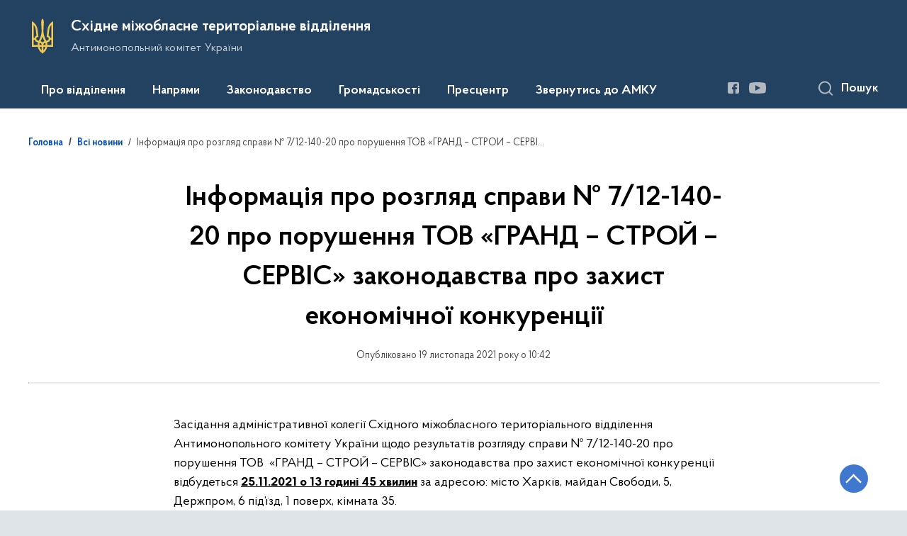

--- FILE ---
content_type: text/html; charset=UTF-8
request_url: https://eastmtv.amcu.gov.ua/news/informaciya-pro-rozglyad-spravi-712-140-20-pro-porushennya-tov-grand-stroj-servis-zakonodavstva-pro-zahist-ekonomichnoyi-konkurenciyi
body_size: 17728
content:

<!DOCTYPE html>
<html lang="uk">
<head>
    <link rel="canonical" href="https://eastmtv.amcu.gov.ua/news/informaciya-pro-rozglyad-spravi-712-140-20-pro-porushennya-tov-grand-stroj-servis-zakonodavstva-pro-zahist-ekonomichnoyi-konkurenciyi"/ nonce="HS20RJmcR5g5GX5z15Tiu9my3nRzCgTG">
    <meta charset="utf-8">
    <title>Інформація про розгляд справи № 7/12-140-20 про порушення ТОВ  «ГРАНД – СТРОЙ – СЕРВІС» законодавства про захист економічної конкуренції | Східне міжобласне територіальне відділення </title>
    <!--meta info-->
    <meta name="csrf-token" content="uOyxyEYzzoEv1JXTiqfrtHCv7M0O6Iqbr8UsZunr">
    <meta name="viewport" content="width=device-width, initial-scale=1, shrink-to-fit=no">
    <meta name="author" content="Kitsoft">
    <meta name="description" content="Засідання адміністративної колегії Східного міжобласного територіального відділення Антимонопольного комітету України щодо результатів розгляду справи № 7/12-140-20 про порушення ТОВ &amp;nbsp;«ГРАНД – СТРОЙ – СЕРВІС» законодавства про захист економічної конкуренції відбудеться 25">
    <meta name="title" content="Інформація про розгляд справи № 7/12-140-20 про порушення ТОВ  «ГРАНД – СТРОЙ – СЕРВІС» законодавства про захист економічної конкуренції">
    <meta name="keywords" content=""/>
    <!-- meta info-->
    
<meta property="og:url" content="https://eastmtv.amcu.gov.ua/news/informaciya-pro-rozglyad-spravi-712-140-20-pro-porushennya-tov-grand-stroj-servis-zakonodavstva-pro-zahist-ekonomichnoyi-konkurenciyi"/>
<meta property="og:title" content="Східне міжобласне територіальне відділення - Інформація про розгляд справи № 7/12-140-20 про порушення ТОВ  «ГРАНД – СТРОЙ – СЕРВІС» законодавства про захист економічної конкуренції"/>
<meta property="og:description" content="Засідання адміністративної колегії Східного міжобласного територіального відділення Антимонопольного комітету України щодо результатів розгляду справи № 7/12-140-20 про порушення ТОВ &amp;nbsp;«ГРАНД – СТРОЙ – СЕРВІС» законодавства про захист економічної конкуренції відбудеться 25"/>
<meta property="og:image" content="https://eastmtv.amcu.gov.ua/themes/mtv/assets/images/amc_default_image_max1.png">

<meta property="og:image:width" content="520" />
<meta property="og:image:height" content="315" />    <meta name="msapplication-TileColor" content="#ffffff">
<meta name="msapplication-TileImage" content="https://eastmtv.amcu.gov.ua/themes/mtv/assets/images/favicon/ms-icon-144x144.png">
<meta name="theme-color" content="#ffffff">

<link rel="apple-touch-icon" sizes="57x57" href="https://eastmtv.amcu.gov.ua/themes/mtv/assets/images/favicon/apple-icon-57x57.png"/ nonce="HS20RJmcR5g5GX5z15Tiu9my3nRzCgTG">
<link rel="apple-touch-icon" sizes="60x60" href="https://eastmtv.amcu.gov.ua/themes/mtv/assets/images/favicon/apple-icon-60x60.png"/ nonce="HS20RJmcR5g5GX5z15Tiu9my3nRzCgTG">
<link rel="apple-touch-icon" sizes="72x72" href="https://eastmtv.amcu.gov.ua/themes/mtv/assets/images/favicon/apple-icon-72x72.png"/ nonce="HS20RJmcR5g5GX5z15Tiu9my3nRzCgTG">
<link rel="apple-touch-icon" sizes="76x76" href="https://eastmtv.amcu.gov.ua/themes/mtv/assets/images/favicon/apple-icon-76x76.png"/ nonce="HS20RJmcR5g5GX5z15Tiu9my3nRzCgTG">
<link rel="apple-touch-icon" sizes="114x114" href="https://eastmtv.amcu.gov.ua/themes/mtv/assets/images/favicon/apple-icon-114x114.png"/ nonce="HS20RJmcR5g5GX5z15Tiu9my3nRzCgTG">
<link rel="apple-touch-icon" sizes="120x120" href="https://eastmtv.amcu.gov.ua/themes/mtv/assets/images/favicon/apple-icon-120x120.png"/ nonce="HS20RJmcR5g5GX5z15Tiu9my3nRzCgTG">
<link rel="apple-touch-icon" sizes="144x144" href="https://eastmtv.amcu.gov.ua/themes/mtv/assets/images/favicon/apple-icon-144x144.png"/ nonce="HS20RJmcR5g5GX5z15Tiu9my3nRzCgTG">
<link rel="apple-touch-icon" sizes="152x152" href="https://eastmtv.amcu.gov.ua/themes/mtv/assets/images/favicon/apple-icon-152x152.png"/ nonce="HS20RJmcR5g5GX5z15Tiu9my3nRzCgTG">
<link rel="apple-touch-icon" sizes="180x180" href="https://eastmtv.amcu.gov.ua/themes/mtv/assets/images/favicon/apple-icon-180x180.png"/ nonce="HS20RJmcR5g5GX5z15Tiu9my3nRzCgTG">
<link rel="icon" type="image/png" sizes="192x192" href="https://eastmtv.amcu.gov.ua/themes/mtv/assets/images/favicon/android-icon-192x192.png"/ nonce="HS20RJmcR5g5GX5z15Tiu9my3nRzCgTG">
<link rel="icon" type="image/png" sizes="144x144" href="https://eastmtv.amcu.gov.ua/themes/mtv/assets/images/favicon/android-icon-144x144.png"/ nonce="HS20RJmcR5g5GX5z15Tiu9my3nRzCgTG">
<link rel="icon" type="image/png" sizes="96x96" href="https://eastmtv.amcu.gov.ua/themes/mtv/assets/images/favicon/android-icon-96x96.png"/ nonce="HS20RJmcR5g5GX5z15Tiu9my3nRzCgTG">
<link rel="icon" type="image/png" sizes="72x72" href="https://eastmtv.amcu.gov.ua/themes/mtv/assets/images/favicon/android-icon-72x72.png"/ nonce="HS20RJmcR5g5GX5z15Tiu9my3nRzCgTG">
<link rel="icon" type="image/png" sizes="48x48" href="https://eastmtv.amcu.gov.ua/themes/mtv/assets/images/favicon/android-icon-48x48.png"/ nonce="HS20RJmcR5g5GX5z15Tiu9my3nRzCgTG">
<link rel="icon" type="image/png" sizes="36x36" href="https://eastmtv.amcu.gov.ua/themes/mtv/assets/images/favicon/android-icon-36x36.png"/ nonce="HS20RJmcR5g5GX5z15Tiu9my3nRzCgTG">
<link rel="icon" type="image/png" sizes="32x32" href="https://eastmtv.amcu.gov.ua/themes/mtv/assets/images/favicon/favicon-32x32.png"/ nonce="HS20RJmcR5g5GX5z15Tiu9my3nRzCgTG">
<link rel="icon" type="image/png" sizes="96x96" href="https://eastmtv.amcu.gov.ua/themes/mtv/assets/images/favicon/favicon-96x96.png"/ nonce="HS20RJmcR5g5GX5z15Tiu9my3nRzCgTG">
<link rel="icon" type="image/png" sizes="16x16" href="https://eastmtv.amcu.gov.ua/themes/mtv/assets/images/favicon/favicon-16x16.png"/ nonce="HS20RJmcR5g5GX5z15Tiu9my3nRzCgTG">
<link rel="manifest" href="https://eastmtv.amcu.gov.ua/themes/mtv/assets/images/favicon/manifest.json"/ nonce="HS20RJmcR5g5GX5z15Tiu9my3nRzCgTG">
    
    <link rel="stylesheet" type="text/css" href="https://eastmtv.amcu.gov.ua/combine/a0049707069daaac7dc021e7887da7cf-1766588654"/ nonce="HS20RJmcR5g5GX5z15Tiu9my3nRzCgTG">

    <script nonce="HS20RJmcR5g5GX5z15Tiu9my3nRzCgTG">
window.multiLang = {
    allPages: {
        postsName: `Новини`,
        eventsName: `Події`,
        mediagalleriesName: `Медіагалереї`,
        meetingsText: `Засідання`,
        servicesText: `Послуги`,
        pagesText: `Сторінки`,
        moreByThemeText: `Більше за темою`,
        foundResultText: `Знайдено`,
        notFoundText: `Нічого не знайдено`,
        loadMoreHintText: `Прокрутіть, щоб завантажити ще`,
        exeptionText: `Щось пішло не так`,
        shortRequest: `Закороткий пошуковий запит`,
        periodText: `За період`,
        authorNameText: `Автор`,
        docName: ` від `,
        chosenCategoryText: `Розпорядження`,
        requestSearchText: `Ви шукали`,
        changeVisionNormalText: `Стандартна версія`,
    },
    search: {
        personsText: `Персони`,
        newsText: `Персони`,
        actsText: `НПА`,
        materialsText: `матеріалів`,
        leftSidebarText: `За типом матеріалу`,
        requestPeriodTextFrom: `З`,
        requestPeriodTextTo: `по`,
        requestFoundedText: `Знайдено`,
        requestTypeDoc: `Документи`,
    },
    npa: {
        requestFoundedText: `Знайдено документів:`,
    },
    timeLine: {
        allTypesname: `Усі типи`,
        projectsName: `Проекти`,
        actsName: `Нормативно-правові акти`,
        pagesName: `Сторінка`,
        eventComplete: `Подія завершена`,
        firstPeriodLoadInterval: `З - по`,
        toTest: `до`,
        fromTest: `Дата з`,
        todayText: `Сьогодні`,
        weekText: `За останній тиждень`,
        monthText: `За останній місяць`,
        errMsgDay: `День початку має бути меншим`,
        errMsgMounth: `Місяць початку має бути меншим`,
        errMsgYear: `Рік початку має бути меншим`,
    },
    event: {
        phoneExample: `Введіть номер без символів`,
        errorFile: `Необхідний формат файлів - pdf, doc, docx, xls, xlsx, ppt`,
        emptyFile: `Поле Файл не може бути порожнім`,
        emptyPhone: `Поле телефону не може бути порожнім`,
        phoneMinLength: `Будь ласка, введіть не менше 12-ти символів`,
        phoneMaxLength: `Будь ласка, введіть не більше 12-ти символів`,
    },
    validateForm: {
        emptyName: `Введіть своє Прізвище, ім'я та по батькові`,
        shortName: `Введіть не менше 5-ти символів в поле ПІБ`,
        emailError: `Помилка в адресі електронної пошти`,
        emailExample: `Необхідний формат адреси email@example.com`,
        emptyPhone: `Поле телефону не може бути порожнім`,
        phoneExample: `Введіть номер у вигляді 380991234567`,
        emptyField: `Поле не може бути порожнім`,
        succes: `Вашу заявку відправлено!`,
        notSucces: `Вашу заявку не відправлено!`,
        shortEmail: `Будь ласка, введіть не менше 3-x символів`,
        shortField: `Будь ласка, введіть не менше 3-x символів`,
    },
    employees: {
        claimLink: `Посилання на заяву`,
        declarationLink: `Посилання на декларацію`,
        resultLink: `Посилання на результат`,
        verificationMessageLink: `Посилання на повідомлення про перевірку`,
    },
    main: {
        sendSuccess: `Успішно відправлено`,
    },
    datePicker: {
        buttonLabelChoose: `Відкрити календар для вибору дати`,
        buttonLabelChange: `Змінити дату`,
    }
}
console.log(window.multiLang);

</script>    

<script>(window.BOOMR_mq=window.BOOMR_mq||[]).push(["addVar",{"rua.upush":"false","rua.cpush":"false","rua.upre":"false","rua.cpre":"false","rua.uprl":"false","rua.cprl":"false","rua.cprf":"false","rua.trans":"","rua.cook":"false","rua.ims":"false","rua.ufprl":"false","rua.cfprl":"false","rua.isuxp":"false","rua.texp":"norulematch","rua.ceh":"false","rua.ueh":"false","rua.ieh.st":"0"}]);</script>
                              <script>!function(e){var n="https://s.go-mpulse.net/boomerang/";if("False"=="True")e.BOOMR_config=e.BOOMR_config||{},e.BOOMR_config.PageParams=e.BOOMR_config.PageParams||{},e.BOOMR_config.PageParams.pci=!0,n="https://s2.go-mpulse.net/boomerang/";if(window.BOOMR_API_key="WAHFC-ENUD9-7LQXU-MHPYW-R8BGQ",function(){function e(){if(!o){var e=document.createElement("script");e.id="boomr-scr-as",e.src=window.BOOMR.url,e.async=!0,i.parentNode.appendChild(e),o=!0}}function t(e){o=!0;var n,t,a,r,d=document,O=window;if(window.BOOMR.snippetMethod=e?"if":"i",t=function(e,n){var t=d.createElement("script");t.id=n||"boomr-if-as",t.src=window.BOOMR.url,BOOMR_lstart=(new Date).getTime(),e=e||d.body,e.appendChild(t)},!window.addEventListener&&window.attachEvent&&navigator.userAgent.match(/MSIE [67]\./))return window.BOOMR.snippetMethod="s",void t(i.parentNode,"boomr-async");a=document.createElement("IFRAME"),a.src="about:blank",a.title="",a.role="presentation",a.loading="eager",r=(a.frameElement||a).style,r.width=0,r.height=0,r.border=0,r.display="none",i.parentNode.appendChild(a);try{O=a.contentWindow,d=O.document.open()}catch(_){n=document.domain,a.src="javascript:var d=document.open();d.domain='"+n+"';void(0);",O=a.contentWindow,d=O.document.open()}if(n)d._boomrl=function(){this.domain=n,t()},d.write("<bo"+"dy onload='document._boomrl();'>");else if(O._boomrl=function(){t()},O.addEventListener)O.addEventListener("load",O._boomrl,!1);else if(O.attachEvent)O.attachEvent("onload",O._boomrl);d.close()}function a(e){window.BOOMR_onload=e&&e.timeStamp||(new Date).getTime()}if(!window.BOOMR||!window.BOOMR.version&&!window.BOOMR.snippetExecuted){window.BOOMR=window.BOOMR||{},window.BOOMR.snippetStart=(new Date).getTime(),window.BOOMR.snippetExecuted=!0,window.BOOMR.snippetVersion=12,window.BOOMR.url=n+"WAHFC-ENUD9-7LQXU-MHPYW-R8BGQ";var i=document.currentScript||document.getElementsByTagName("script")[0],o=!1,r=document.createElement("link");if(r.relList&&"function"==typeof r.relList.supports&&r.relList.supports("preload")&&"as"in r)window.BOOMR.snippetMethod="p",r.href=window.BOOMR.url,r.rel="preload",r.as="script",r.addEventListener("load",e),r.addEventListener("error",function(){t(!0)}),setTimeout(function(){if(!o)t(!0)},3e3),BOOMR_lstart=(new Date).getTime(),i.parentNode.appendChild(r);else t(!1);if(window.addEventListener)window.addEventListener("load",a,!1);else if(window.attachEvent)window.attachEvent("onload",a)}}(),"".length>0)if(e&&"performance"in e&&e.performance&&"function"==typeof e.performance.setResourceTimingBufferSize)e.performance.setResourceTimingBufferSize();!function(){if(BOOMR=e.BOOMR||{},BOOMR.plugins=BOOMR.plugins||{},!BOOMR.plugins.AK){var n=""=="true"?1:0,t="",a="amlwthixibzcc2ltbzfq-f-224f58fed-clientnsv4-s.akamaihd.net",i="false"=="true"?2:1,o={"ak.v":"39","ak.cp":"1681746","ak.ai":parseInt("1085950",10),"ak.ol":"0","ak.cr":8,"ak.ipv":4,"ak.proto":"h2","ak.rid":"17184f2d","ak.r":42221,"ak.a2":n,"ak.m":"","ak.n":"essl","ak.bpcip":"3.23.105.0","ak.cport":36768,"ak.gh":"23.64.113.28","ak.quicv":"","ak.tlsv":"tls1.3","ak.0rtt":"","ak.0rtt.ed":"","ak.csrc":"-","ak.acc":"","ak.t":"1769147979","ak.ak":"hOBiQwZUYzCg5VSAfCLimQ==5dA/84bUw6QZsTrXf3AoSrEbJu/fqtPcnAdjzKU9jip5/sL48pnPsf8W345jplNB6x05Lcs5RuuF/BMA7cayW2/wohwLDdHeqfzy+2PuyKJ6n/i/[base64]","ak.pv":"12","ak.dpoabenc":"","ak.tf":i};if(""!==t)o["ak.ruds"]=t;var r={i:!1,av:function(n){var t="http.initiator";if(n&&(!n[t]||"spa_hard"===n[t]))o["ak.feo"]=void 0!==e.aFeoApplied?1:0,BOOMR.addVar(o)},rv:function(){var e=["ak.bpcip","ak.cport","ak.cr","ak.csrc","ak.gh","ak.ipv","ak.m","ak.n","ak.ol","ak.proto","ak.quicv","ak.tlsv","ak.0rtt","ak.0rtt.ed","ak.r","ak.acc","ak.t","ak.tf"];BOOMR.removeVar(e)}};BOOMR.plugins.AK={akVars:o,akDNSPreFetchDomain:a,init:function(){if(!r.i){var e=BOOMR.subscribe;e("before_beacon",r.av,null,null),e("onbeacon",r.rv,null,null),r.i=!0}return this},is_complete:function(){return!0}}}}()}(window);</script></head>
<body>
    <div class="wrapper">
        <a href="#layout-content" tabindex="0" class="link-skip">Перейти до основного вмісту</a>
        <!-- Header -->
        <header id="layout-header">
                            <!-- Nav -->
<div class="header-bg_inner">
    <div class="row justify-content-center">
        <div class="col-12 d-lg-none fixed-top" data-spy="affix" data-offset-top="157">
            <div class="header-top">
                <a href="javascript:void(0);" aria-label="Відкрити навігаційне меню" class="menu-icon" id="shomMenuSm"></a>
            </div>
            <div class="menu-for-small-devices d-lg-none" id="menuSm">
                <div class="header-top">
                    <a href="javascript:void(0);" aria-label="Закрити навігаційне меню" class="close-icon closeMenuSm"></a>
                    <div class="additional pull-right d-none">
                        <ul>
                                                        </ul>
                    </div>
                </div>
                <div class="menu-sm-wrap-for-scroll">
                    <div class="menu-container menu-container_mobile pt-15">
                        <nav aria-label="Головне меню" id="headerNavMob">
                                <ul class="mnav-mob">
                                                <li class="mnav-mob_item js-mob-submenu">
                    <a href="javascript:void(0)" class="mnav-mob_item-link submenu">Про відділення</a>
                    <div class="mnav-mob-submenu">
                        <div class="gov-container">
                            <div class="mnav-mob-submenu_top">
                                <button class="mnav-mob-submenu_title js-nav-mob-back"
                                        aria-label="Повернутись до головного меню">
                                    Про відділення
                                </button>
                                <button class="close-icon m-0 js-nav-mob-close"
                                        aria-label="Закрити меню навігації">
                                </button>
                            </div>
                            <div class="row">
                                                                <ul class="col-lg-4">
                                                                                                                        <li class="mnav-mob-submenu_item mlr-25">
                                                <a href="/persons"  class="mnav-mob_item-link">Керівництво</a>
                                            </li>
                                                                                                                                                                <li class="mnav-mob-submenu_item mlr-25">
                                                <a href="/pro-viddilennya/povidomlennya-pro-prohodzhennya-perevirki-vidpovidno-do-zakonu-pro-ochishchennya-vladi"  class="mnav-mob_item-link">Повідомлення про перевірку відповідно до Закону України &quot;Про очищення влади&quot;</a>
                                            </li>
                                                                                                            </ul>
                                                                <ul class="col-lg-4">
                                                                                                                        <li class="mnav-mob-submenu_item mlr-25">
                                                <a href="/pro-viddilennya/strukturni-pidrozdili"  class="mnav-mob_item-link">Структурні підрозділи</a>
                                            </li>
                                                                                                                                                                <li class="mnav-mob-submenu_item mlr-25">
                                                <a href="/pro-viddilennya/informacijni-dajdzhesti"  class="mnav-mob_item-link">Інформаційні дайджести</a>
                                            </li>
                                                                                                                                                                <li class="mnav-mob-submenu_item mlr-25">
                                                <a href="/archive"  class="mnav-mob_item-link">Архів рішень та розпоряджень</a>
                                            </li>
                                                                                                            </ul>
                                                                <ul class="col-lg-4">
                                                                                                                        <li class="mnav-mob-submenu_item mlr-25">
                                                <a href="/pro-viddilennya/kontakti"  class="mnav-mob_item-link">Контакти</a>
                                            </li>
                                                                                                                                                                <li class="mnav-mob-submenu_item mlr-25">
                                                <a href="/pro-viddilennya/shchodo-rekvizitiv-rahunkiv-dlya-zarahuvannya-koshtiv-vid-sankcij-shtrafi-penyapo-kodu-klasifikaciyi-dohodiv-byudzhetu-21081100"  class="mnav-mob_item-link">Щодо реквізитів рахунків для зарахування коштів від санкцій (штрафи, пеня)по коду класифікації доходів бюджету 21081100</a>
                                            </li>
                                                                                                                                                                <li class="mnav-mob-submenu_item mlr-25">
                                                <a href="/pro-viddilennya/richni-plani-zakupivel"  class="mnav-mob_item-link">Річні звіти закупівель</a>
                                            </li>
                                                                                                            </ul>
                                                            </div>
                        </div>
                    </div>
                </li>
                                                                        <li class="mnav-mob_item js-mob-submenu">
                    <a href="javascript:void(0)" class="mnav-mob_item-link submenu">Напрями</a>
                    <div class="mnav-mob-submenu">
                        <div class="gov-container">
                            <div class="mnav-mob-submenu_top">
                                <button class="mnav-mob-submenu_title js-nav-mob-back"
                                        aria-label="Повернутись до головного меню">
                                    Напрями
                                </button>
                                <button class="close-icon m-0 js-nav-mob-close"
                                        aria-label="Закрити меню навігації">
                                </button>
                            </div>
                            <div class="row">
                                                                <ul class="col-lg-4">
                                                                                                                        <li class="mnav-mob-submenu_item mlr-25">
                                                <a href="/napryami/vycherpnyi-perelik-sprav-iaki-z-01012024-perebuvaiut-na-rozghliadi-v-amku"  class="mnav-mob_item-link">Вичерпний перелік справ, які з 01.01.2024 перебувають на розгляді в АМКУ</a>
                                            </li>
                                                                                                                                                                <li class="mnav-mob-submenu_item mlr-25">
                                                <a href="https://amcu.gov.ua/tag/zakon-v-diyi"  target="_blank" rel="nofollow"  class="mnav-mob_item-link">Закон в дії</a>
                                            </li>
                                                                                                                                                                <li class="mnav-mob-submenu_item mlr-25">
                                                <a href="https://amcu.gov.ua/napryami/advokaciya"  target="_blank" rel="nofollow"  class="mnav-mob_item-link">Адвокація</a>
                                            </li>
                                                                                                                                                                <li class="mnav-mob-submenu_item mlr-25">
                                                <a href="https://amcu.gov.ua/napryami/oskarzhennya-publichnih-zakupivel"  target="_blank" rel="nofollow"  class="mnav-mob_item-link">Оскарження публічних закупівель</a>
                                            </li>
                                                                                                            </ul>
                                                                <ul class="col-lg-4">
                                                                                                                        <li class="mnav-mob-submenu_item mlr-25">
                                                <a href="https://amcu.gov.ua/napryami/derzhavna-dopomoga"  target="_blank" rel="nofollow"  class="mnav-mob_item-link">Державна допомога</a>
                                            </li>
                                                                                                                                                                <li class="mnav-mob-submenu_item mlr-25">
                                                <a href="https://amcu.gov.ua/napryami/konkurenciya"  target="_blank" rel="nofollow"  class="mnav-mob_item-link">Конкуренція</a>
                                            </li>
                                                                                                                                                                <li class="mnav-mob-submenu_item mlr-25">
                                                <a href="https://amcu.gov.ua/napryami/kontrol-za-koncentraciyami-ta-uzgodzhenimi-diyami"  target="_blank" rel="nofollow"  class="mnav-mob_item-link">Контроль за концентраціями та узгодженими діями</a>
                                            </li>
                                                                                                            </ul>
                                                                <ul class="col-lg-4">
                                                                                                                        <li class="mnav-mob-submenu_item mlr-25">
                                                <a href="https://amcu.gov.ua/napryami/mizhnarodna-diyalnist"  target="_blank" rel="nofollow"  class="mnav-mob_item-link">Міжнародна діяльність</a>
                                            </li>
                                                                                                                                                                <li class="mnav-mob-submenu_item mlr-25">
                                                <a href="https://amcu.gov.ua/napryami/antikorupcijna-diyalnist"  target="_blank" rel="nofollow"  class="mnav-mob_item-link">Антикорупційна діяльність</a>
                                            </li>
                                                                                                            </ul>
                                                            </div>
                        </div>
                    </div>
                </li>
                                                                        <li class="mnav-mob_item js-mob-submenu">
                    <a href="javascript:void(0)" class="mnav-mob_item-link submenu">Законодавство</a>
                    <div class="mnav-mob-submenu">
                        <div class="gov-container">
                            <div class="mnav-mob-submenu_top">
                                <button class="mnav-mob-submenu_title js-nav-mob-back"
                                        aria-label="Повернутись до головного меню">
                                    Законодавство
                                </button>
                                <button class="close-icon m-0 js-nav-mob-close"
                                        aria-label="Закрити меню навігації">
                                </button>
                            </div>
                            <div class="row">
                                                                <ul class="col-lg-4">
                                                                                                                        <li class="mnav-mob-submenu_item mlr-25">
                                                <a href="/npasearch"  class="mnav-mob_item-link">Пошук НПА</a>
                                            </li>
                                                                                                            </ul>
                                                                <ul class="col-lg-4">
                                                                                                                        <li class="mnav-mob-submenu_item mlr-25">
                                                <a href="/npas/pro-polozhennya-pro-teritorialne-viddilennya-antimonopolnogo-komitetu-ukrayini"  class="mnav-mob_item-link">Положення про територіальне відділення</a>
                                            </li>
                                                                                                            </ul>
                                                            </div>
                        </div>
                    </div>
                </li>
                                                                        <li class="mnav-mob_item js-mob-submenu">
                    <a href="javascript:void(0)" class="mnav-mob_item-link submenu">Громадськості</a>
                    <div class="mnav-mob-submenu">
                        <div class="gov-container">
                            <div class="mnav-mob-submenu_top">
                                <button class="mnav-mob-submenu_title js-nav-mob-back"
                                        aria-label="Повернутись до головного меню">
                                    Громадськості
                                </button>
                                <button class="close-icon m-0 js-nav-mob-close"
                                        aria-label="Закрити меню навігації">
                                </button>
                            </div>
                            <div class="row">
                                                                <ul class="col-lg-4">
                                                                                                                        <li class="mnav-mob-submenu_item mlr-25">
                                                <a href="/gromadskosti/zvernennya-gromadyan"  class="mnav-mob_item-link">Звернення громадян</a>
                                            </li>
                                                                                                            </ul>
                                                                <ul class="col-lg-4">
                                                                                                                        <li class="mnav-mob-submenu_item mlr-25">
                                                <a href="/gromadskosti/dostup-do-publichnoyi-informaciyi"  class="mnav-mob_item-link">Доступ до публічної інформації</a>
                                            </li>
                                                                                                            </ul>
                                                                <ul class="col-lg-4">
                                                                                                                        <li class="mnav-mob-submenu_item mlr-25">
                                                <a href="/gromadskosti/povidomlennya-pro-korupciyu"  class="mnav-mob_item-link">Повідомити про корупцію</a>
                                            </li>
                                                                                                            </ul>
                                                            </div>
                        </div>
                    </div>
                </li>
                                                                        <li class="mnav-mob_item js-mob-submenu">
                    <a href="javascript:void(0)" class="mnav-mob_item-link submenu">Пресцентр</a>
                    <div class="mnav-mob-submenu">
                        <div class="gov-container">
                            <div class="mnav-mob-submenu_top">
                                <button class="mnav-mob-submenu_title js-nav-mob-back"
                                        aria-label="Повернутись до головного меню">
                                    Пресцентр
                                </button>
                                <button class="close-icon m-0 js-nav-mob-close"
                                        aria-label="Закрити меню навігації">
                                </button>
                            </div>
                            <div class="row">
                                                                <ul class="col-lg-4">
                                                                                                                        <li class="mnav-mob-submenu_item mlr-25">
                                                <a href="/timeline?&type=posts&category_id=26"  class="mnav-mob_item-link">Новини</a>
                                            </li>
                                                                                                            </ul>
                                                                <ul class="col-lg-4">
                                                                                                                        <li class="mnav-mob-submenu_item mlr-25">
                                                <a href="/timeline?&type=events"  class="mnav-mob_item-link">Анонси</a>
                                            </li>
                                                                                                            </ul>
                                                                <ul class="col-lg-4">
                                                                                                                        <li class="mnav-mob-submenu_item mlr-25">
                                                <a href="/galleries"  class="mnav-mob_item-link">Медіагалерея</a>
                                            </li>
                                                                                                            </ul>
                                                            </div>
                        </div>
                    </div>
                </li>
                                                                        <li class="mnav-mob_item">
                    <a href="https://amcu.gov.ua/zvernutisya-do-amku"  class="mnav-mob_item-link js-nav-mob-item">Звернутись до АМКУ</a>
                </li>
                                    </ul>
                        </nav>
                    </div>
                    <div class="js_hide_if_opened">
                        <ul class="actions actions_header-mobile">
                                                        </ul>
                    </div>
                    <ul class="js_hide_if_opened socials fa-white socials_header">
                        
			<li>
		    <a href="https://www.facebook.com/profile.php?id=100007451195049" aria-label="Посилання на Facebook (відкриється у новому вікні)" target="_blank" class="socials-link">
		        <i class="fa fa-facebook-square lowvision_image_filter"></i>
                <span>Facebook</span>
		    </a>
		</li>
			<li>
		    <a href="https://www.youtube.com/channel/UCtN8FRLwUlrIayPJ-q0c0iA?view_as=subscriber" aria-label="Посилання на Youtube (відкриється у новому вікні)" target="_blank" class="socials-link">
		        <i class="fa fa-youtube-play lowvision_image_filter"></i>
                <span>Youtube</span>
		    </a>
		</li>
	                    </ul>
                    <a class="js_hide_if_opened main-logo main-logo_mobile" href="javascript:void(0);" data-toggle="modal" data-target="#govModal">
                        <div class="icon"></div>
                        <div class="main-logo_text">
                            <span>
                                GOV.UA
                            </span>
                            <span class="light">
                                Державні сайти України
                            </span>
                        </div>
                    </a>
                </div>
            </div>
        </div>
                <div class="col-md-8 d-none d-lg-block d-md-block">
            <a href="/" class="main-title" aria-label="На головну сторінку">
                <div class="icon icon_gerb lowvision_image_filter" title="На головну сторінку" style="background-image: url('https://amcu.gov.ua/static-objects/amcu/sites/4/Foto/logo/tryzub-2.svg')"></div>
                <div class="main-title_text">
                    <div class="main-title_title">Східне міжобласне територіальне відділення</div>
                    <div class="main-title_sub-title">Антимонопольний комітет України</div>
                </div>
            </a>
        </div>
        <div class="col-md-4 d-none d-lg-block position-static">
            <ul class="actions actions_header">
                <div class="actions_header-container">
                    <li class="font-size-btns">
                        <div class="font-size-dec js_font_minus" id="fontInc">
                            A-
                        </div>
                        <div class="font-size-inc js_font_plus" id="fontDec">
                            A+
                        </div>
                    </li>
                                                            </div>
            </ul>
        </div>
    </div>
    <div class="menu-container menu-container_desktop">
        <nav id="menuDesktop" class="menu menu_desktop">
            	<ul>
                    		    <li>
		        <a class="showSubmenu"
		           href="javascript:void(0);"
		           aria-haspopup="true"
		           aria-expanded="false">
		            Про відділення
		        </a>
		        		            <div class="submenu">
		                <div class="header-top d-lg-none">
		                    <div class="title backMenu">Про відділення</div>
		                    <div class="close-icon closeMenuSm"></div>
		                </div>
		                <div class="submenu-container d-lg-none">
		                    <ul>
		                        		                                                                    		                                <li>
		                                    <a href="/persons" class="submenu_child"><span>Керівництво</span></a>
		                                </li>
                                        		                                                                    		                                <li>
		                                    <a href="/pro-viddilennya/povidomlennya-pro-prohodzhennya-perevirki-vidpovidno-do-zakonu-pro-ochishchennya-vladi" class="submenu_child"><span>Повідомлення про перевірку відповідно до Закону України &quot;Про очищення влади&quot;</span></a>
		                                </li>
                                        		                            		                        		                                                                    		                                <li>
		                                    <a href="/pro-viddilennya/strukturni-pidrozdili" class="submenu_child"><span>Структурні підрозділи</span></a>
		                                </li>
                                        		                                                                    		                                <li>
		                                    <a href="/pro-viddilennya/informacijni-dajdzhesti" class="submenu_child"><span>Інформаційні дайджести</span></a>
		                                </li>
                                        		                                                                    		                                <li>
		                                    <a href="/archive" class="submenu_child"><span>Архів рішень та розпоряджень</span></a>
		                                </li>
                                        		                            		                        		                                                                    		                                <li>
		                                    <a href="/pro-viddilennya/kontakti" class="submenu_child"><span>Контакти</span></a>
		                                </li>
                                        		                                                                    		                                <li>
		                                    <a href="/pro-viddilennya/shchodo-rekvizitiv-rahunkiv-dlya-zarahuvannya-koshtiv-vid-sankcij-shtrafi-penyapo-kodu-klasifikaciyi-dohodiv-byudzhetu-21081100" class="submenu_child"><span>Щодо реквізитів рахунків для зарахування коштів від санкцій (штрафи, пеня)по коду класифікації доходів бюджету 21081100</span></a>
		                                </li>
                                        		                                                                    		                                <li>
		                                    <a href="/pro-viddilennya/richni-plani-zakupivel" class="submenu_child"><span>Річні звіти закупівель</span></a>
		                                </li>
                                        		                            		                        		                    </ul>
		                </div>
		                <div class="row d-none d-lg-flex">
		                    		                        <div class="col-md-4">
		                            <ul>
		                                                                            		                                    <li>
		                                        <a href="/persons" class="submenu_child"><span>Керівництво</span></a>
		                                    </li>
                                            		                                                                            		                                    <li>
		                                        <a href="/pro-viddilennya/povidomlennya-pro-prohodzhennya-perevirki-vidpovidno-do-zakonu-pro-ochishchennya-vladi" class="submenu_child"><span>Повідомлення про перевірку відповідно до Закону України &quot;Про очищення влади&quot;</span></a>
		                                    </li>
                                            		                                		                            </ul>
		                        </div>
		                    		                        <div class="col-md-4">
		                            <ul>
		                                                                            		                                    <li>
		                                        <a href="/pro-viddilennya/strukturni-pidrozdili" class="submenu_child"><span>Структурні підрозділи</span></a>
		                                    </li>
                                            		                                                                            		                                    <li>
		                                        <a href="/pro-viddilennya/informacijni-dajdzhesti" class="submenu_child"><span>Інформаційні дайджести</span></a>
		                                    </li>
                                            		                                                                            		                                    <li>
		                                        <a href="/archive" class="submenu_child"><span>Архів рішень та розпоряджень</span></a>
		                                    </li>
                                            		                                		                            </ul>
		                        </div>
		                    		                        <div class="col-md-4">
		                            <ul>
		                                                                            		                                    <li>
		                                        <a href="/pro-viddilennya/kontakti" class="submenu_child"><span>Контакти</span></a>
		                                    </li>
                                            		                                                                            		                                    <li>
		                                        <a href="/pro-viddilennya/shchodo-rekvizitiv-rahunkiv-dlya-zarahuvannya-koshtiv-vid-sankcij-shtrafi-penyapo-kodu-klasifikaciyi-dohodiv-byudzhetu-21081100" class="submenu_child"><span>Щодо реквізитів рахунків для зарахування коштів від санкцій (штрафи, пеня)по коду класифікації доходів бюджету 21081100</span></a>
		                                    </li>
                                            		                                                                            		                                    <li>
		                                        <a href="/pro-viddilennya/richni-plani-zakupivel" class="submenu_child"><span>Річні звіти закупівель</span></a>
		                                    </li>
                                            		                                		                            </ul>
		                        </div>
		                    		                </div>
		            </div>
		        		    </li>
            		            		    <li>
		        <a class="showSubmenu"
		           href="javascript:void(0);"
		           aria-haspopup="true"
		           aria-expanded="false">
		            Напрями
		        </a>
		        		            <div class="submenu">
		                <div class="header-top d-lg-none">
		                    <div class="title backMenu">Напрями</div>
		                    <div class="close-icon closeMenuSm"></div>
		                </div>
		                <div class="submenu-container d-lg-none">
		                    <ul>
		                        		                                                                    		                                <li>
		                                    <a href="/napryami/vycherpnyi-perelik-sprav-iaki-z-01012024-perebuvaiut-na-rozghliadi-v-amku" class="submenu_child"><span>Вичерпний перелік справ, які з 01.01.2024 перебувають на розгляді в АМКУ</span></a>
		                                </li>
                                        		                                                                    		                                <li>
		                                    <a href="https://amcu.gov.ua/tag/zakon-v-diyi" class="submenu_child"><span>Закон в дії</span></a>
		                                </li>
                                        		                                                                    		                                <li>
		                                    <a href="https://amcu.gov.ua/napryami/advokaciya" class="submenu_child"><span>Адвокація</span></a>
		                                </li>
                                        		                                                                    		                                <li>
		                                    <a href="https://amcu.gov.ua/napryami/oskarzhennya-publichnih-zakupivel" class="submenu_child"><span>Оскарження публічних закупівель</span></a>
		                                </li>
                                        		                            		                        		                                                                    		                                <li>
		                                    <a href="https://amcu.gov.ua/napryami/derzhavna-dopomoga" class="submenu_child"><span>Державна допомога</span></a>
		                                </li>
                                        		                                                                    		                                <li>
		                                    <a href="https://amcu.gov.ua/napryami/konkurenciya" class="submenu_child"><span>Конкуренція</span></a>
		                                </li>
                                        		                                                                    		                                <li>
		                                    <a href="https://amcu.gov.ua/napryami/kontrol-za-koncentraciyami-ta-uzgodzhenimi-diyami" class="submenu_child"><span>Контроль за концентраціями та узгодженими діями</span></a>
		                                </li>
                                        		                            		                        		                                                                    		                                <li>
		                                    <a href="https://amcu.gov.ua/napryami/mizhnarodna-diyalnist" class="submenu_child"><span>Міжнародна діяльність</span></a>
		                                </li>
                                        		                                                                    		                                <li>
		                                    <a href="https://amcu.gov.ua/napryami/antikorupcijna-diyalnist" class="submenu_child"><span>Антикорупційна діяльність</span></a>
		                                </li>
                                        		                            		                        		                    </ul>
		                </div>
		                <div class="row d-none d-lg-flex">
		                    		                        <div class="col-md-4">
		                            <ul>
		                                                                            		                                    <li>
		                                        <a href="/napryami/vycherpnyi-perelik-sprav-iaki-z-01012024-perebuvaiut-na-rozghliadi-v-amku" class="submenu_child"><span>Вичерпний перелік справ, які з 01.01.2024 перебувають на розгляді в АМКУ</span></a>
		                                    </li>
                                            		                                                                            		                                    <li>
		                                        <a href="https://amcu.gov.ua/tag/zakon-v-diyi" class="submenu_child"><span>Закон в дії</span></a>
		                                    </li>
                                            		                                                                            		                                    <li>
		                                        <a href="https://amcu.gov.ua/napryami/advokaciya" class="submenu_child"><span>Адвокація</span></a>
		                                    </li>
                                            		                                                                            		                                    <li>
		                                        <a href="https://amcu.gov.ua/napryami/oskarzhennya-publichnih-zakupivel" class="submenu_child"><span>Оскарження публічних закупівель</span></a>
		                                    </li>
                                            		                                		                            </ul>
		                        </div>
		                    		                        <div class="col-md-4">
		                            <ul>
		                                                                            		                                    <li>
		                                        <a href="https://amcu.gov.ua/napryami/derzhavna-dopomoga" class="submenu_child"><span>Державна допомога</span></a>
		                                    </li>
                                            		                                                                            		                                    <li>
		                                        <a href="https://amcu.gov.ua/napryami/konkurenciya" class="submenu_child"><span>Конкуренція</span></a>
		                                    </li>
                                            		                                                                            		                                    <li>
		                                        <a href="https://amcu.gov.ua/napryami/kontrol-za-koncentraciyami-ta-uzgodzhenimi-diyami" class="submenu_child"><span>Контроль за концентраціями та узгодженими діями</span></a>
		                                    </li>
                                            		                                		                            </ul>
		                        </div>
		                    		                        <div class="col-md-4">
		                            <ul>
		                                                                            		                                    <li>
		                                        <a href="https://amcu.gov.ua/napryami/mizhnarodna-diyalnist" class="submenu_child"><span>Міжнародна діяльність</span></a>
		                                    </li>
                                            		                                                                            		                                    <li>
		                                        <a href="https://amcu.gov.ua/napryami/antikorupcijna-diyalnist" class="submenu_child"><span>Антикорупційна діяльність</span></a>
		                                    </li>
                                            		                                		                            </ul>
		                        </div>
		                    		                </div>
		            </div>
		        		    </li>
            		            		    <li>
		        <a class="showSubmenu"
		           href="javascript:void(0);"
		           aria-haspopup="true"
		           aria-expanded="false">
		            Законодавство
		        </a>
		        		            <div class="submenu">
		                <div class="header-top d-lg-none">
		                    <div class="title backMenu">Законодавство</div>
		                    <div class="close-icon closeMenuSm"></div>
		                </div>
		                <div class="submenu-container d-lg-none">
		                    <ul>
		                        		                                                                    		                                <li>
		                                    <a href="/npasearch" class="submenu_child"><span>Пошук НПА</span></a>
		                                </li>
                                        		                            		                        		                                                                    		                                <li>
		                                    <a href="/npas/pro-polozhennya-pro-teritorialne-viddilennya-antimonopolnogo-komitetu-ukrayini" class="submenu_child"><span>Положення про територіальне відділення</span></a>
		                                </li>
                                        		                            		                        		                    </ul>
		                </div>
		                <div class="row d-none d-lg-flex">
		                    		                        <div class="col-md-4">
		                            <ul>
		                                                                            		                                    <li>
		                                        <a href="/npasearch" class="submenu_child"><span>Пошук НПА</span></a>
		                                    </li>
                                            		                                		                            </ul>
		                        </div>
		                    		                        <div class="col-md-4">
		                            <ul>
		                                                                            		                                    <li>
		                                        <a href="/npas/pro-polozhennya-pro-teritorialne-viddilennya-antimonopolnogo-komitetu-ukrayini" class="submenu_child"><span>Положення про територіальне відділення</span></a>
		                                    </li>
                                            		                                		                            </ul>
		                        </div>
		                    		                </div>
		            </div>
		        		    </li>
            		            		    <li>
		        <a class="showSubmenu"
		           href="javascript:void(0);"
		           aria-haspopup="true"
		           aria-expanded="false">
		            Громадськості
		        </a>
		        		            <div class="submenu">
		                <div class="header-top d-lg-none">
		                    <div class="title backMenu">Громадськості</div>
		                    <div class="close-icon closeMenuSm"></div>
		                </div>
		                <div class="submenu-container d-lg-none">
		                    <ul>
		                        		                                                                    		                                <li>
		                                    <a href="/gromadskosti/zvernennya-gromadyan" class="submenu_child"><span>Звернення громадян</span></a>
		                                </li>
                                        		                            		                        		                                                                    		                                <li>
		                                    <a href="/gromadskosti/dostup-do-publichnoyi-informaciyi" class="submenu_child"><span>Доступ до публічної інформації</span></a>
		                                </li>
                                        		                            		                        		                                                                    		                                <li>
		                                    <a href="/gromadskosti/povidomlennya-pro-korupciyu" class="submenu_child"><span>Повідомити про корупцію</span></a>
		                                </li>
                                        		                            		                        		                    </ul>
		                </div>
		                <div class="row d-none d-lg-flex">
		                    		                        <div class="col-md-4">
		                            <ul>
		                                                                            		                                    <li>
		                                        <a href="/gromadskosti/zvernennya-gromadyan" class="submenu_child"><span>Звернення громадян</span></a>
		                                    </li>
                                            		                                		                            </ul>
		                        </div>
		                    		                        <div class="col-md-4">
		                            <ul>
		                                                                            		                                    <li>
		                                        <a href="/gromadskosti/dostup-do-publichnoyi-informaciyi" class="submenu_child"><span>Доступ до публічної інформації</span></a>
		                                    </li>
                                            		                                		                            </ul>
		                        </div>
		                    		                        <div class="col-md-4">
		                            <ul>
		                                                                            		                                    <li>
		                                        <a href="/gromadskosti/povidomlennya-pro-korupciyu" class="submenu_child"><span>Повідомити про корупцію</span></a>
		                                    </li>
                                            		                                		                            </ul>
		                        </div>
		                    		                </div>
		            </div>
		        		    </li>
            		            		    <li>
		        <a class="showSubmenu"
		           href="javascript:void(0);"
		           aria-haspopup="true"
		           aria-expanded="false">
		            Пресцентр
		        </a>
		        		            <div class="submenu">
		                <div class="header-top d-lg-none">
		                    <div class="title backMenu">Пресцентр</div>
		                    <div class="close-icon closeMenuSm"></div>
		                </div>
		                <div class="submenu-container d-lg-none">
		                    <ul>
		                        		                                                                    		                                <li>
		                                    <a href="/timeline?&type=posts&category_id=26" class="submenu_child"><span>Новини</span></a>
		                                </li>
                                        		                            		                        		                                                                    		                                <li>
		                                    <a href="/timeline?&type=events" class="submenu_child"><span>Анонси</span></a>
		                                </li>
                                        		                            		                        		                                                                    		                                <li>
		                                    <a href="/galleries" class="submenu_child"><span>Медіагалерея</span></a>
		                                </li>
                                        		                            		                        		                    </ul>
		                </div>
		                <div class="row d-none d-lg-flex">
		                    		                        <div class="col-md-4">
		                            <ul>
		                                                                            		                                    <li>
		                                        <a href="/timeline?&type=posts&category_id=26" class="submenu_child"><span>Новини</span></a>
		                                    </li>
                                            		                                		                            </ul>
		                        </div>
		                    		                        <div class="col-md-4">
		                            <ul>
		                                                                            		                                    <li>
		                                        <a href="/timeline?&type=events" class="submenu_child"><span>Анонси</span></a>
		                                    </li>
                                            		                                		                            </ul>
		                        </div>
		                    		                        <div class="col-md-4">
		                            <ul>
		                                                                            		                                    <li>
		                                        <a href="/galleries" class="submenu_child"><span>Медіагалерея</span></a>
		                                    </li>
                                            		                                		                            </ul>
		                        </div>
		                    		                </div>
		            </div>
		        		    </li>
            		            		    <li>
		        <a class=""
		           href="https://amcu.gov.ua/zvernutisya-do-amku"
		           
		           >
		            Звернутись до АМКУ
		        </a>
		        		    </li>
            		 	</ul>
            <div class="show_more d-none" id="show_more"></div>
        </nav>
        <div class="box_socials_search">
            <ul class="socials socials_header fa-white d-none d-lg-flex">
                
			<li>
		    <a href="https://www.facebook.com/profile.php?id=100007451195049" aria-label="Посилання на Facebook (відкриється у новому вікні)" target="_blank" class="socials-link">
		        <i class="fa fa-facebook-square lowvision_image_filter"></i>
                <span>Facebook</span>
		    </a>
		</li>
			<li>
		    <a href="https://www.youtube.com/channel/UCtN8FRLwUlrIayPJ-q0c0iA?view_as=subscriber" aria-label="Посилання на Youtube (відкриється у новому вікні)" target="_blank" class="socials-link">
		        <i class="fa fa-youtube-play lowvision_image_filter"></i>
                <span>Youtube</span>
		    </a>
		</li>
	            </ul>
            
<a class="main-search btn_search-toggle" id="searchShow" aria-haspopup="true" aria-expanded="false" href="javascript:void(0);">
    <div class="icon"></div>
    <span>Пошук</span>
</a>
<div class="search-form form_search" id="form_search">
    <div class="close-icon_wrap">
        <button class="close-icon" id="closeSearch" aria-label="Закрити форму пошуку"></button>
    </div>
    <div class="btns-wrap">
        <a id="searchPortal" class="active" href="javascript:void(0);">
            <span>
                Шукати на порталі
            </span>
        </a>
        <span class="or">
            або
        </span>
        <a id="searchNPA" href="javascript:void(0);">
            <span>Cеред нормативних документів</span>
        </a>
    </div>
    <form id="searchPortalForm" action="/searchresult" method="GET" class="form_search-portal row active">
        <div class="col-lg-8">
            <div class="label">Ключові слова</div>
            <label for="searchKeyWord" class="visuallyhidden">
                Пошук по сайту
            </label>
            <input class="input" name="key" id="searchKeyWord" type="text"/>
            <div class="suggestions_container" id="suggestionsContainer"></div>
            <div id="search-error" class="search-error"></div>
        </div>
        <div class="col-lg-4 d-flex align-items-end">
            <button class="btn_default yellow btn_search" value='Знайти'>Знайти</button>
        </div>
    </form>
    <form id="searchNPAForm" action="/npasearch" method="GET" class="form_search-portal form_search-portal-npa row">
        <div class="col-lg-4">
            <label class="label" for="header_category">Тип документа</label>
            <select class="custom_select js-custom_select" name="category" id="header_category">
                <option value="">Оберіть тип документу</option>
                                    <option value="31">Розпорядження Антимонопольного комітету України</option>
                                    <option value="32">Закон України</option>
                                    <option value="33">Розпорядження Кабінету Міністрів України</option>
                                    <option value="34">Постанова Кабінету Міністрів України</option>
                                    <option value="39">Рішення Східного міжобласного територіального відділення</option>
                                    <option value="40">Рекомендації Східного міжобласного територіального відділення</option>
                            </select>
        </div>
        <div class="col-lg-4">
            <label class="label" for="header_tags">Тема </label>
            <select class="custom_select js-custom_select" name="tags" id="header_tags">
                <option value="">Оберіть тему документу</option>
                                    <option value='shidne-viddilennya'>східне відділення</option>
                                    <option value='doneck'>Донецьк</option>
                                    <option value='sumi'>Суми</option>
                                    <option value='poltava'>Полтава</option>
                                    <option value='lugansk'>Луганськ</option>
                                    <option value='oshtrafovano'>Оштрафовано</option>
                                    <option value='zakrittya-provadzhennya-u-spravi'>Закриття провадження у справі</option>
                                    <option value='rozstrochennya-splati-shtrafu'>Розстрочення сплати штрафу</option>
                                    <option value='vimogi'>Вимоги</option>
                                    <option value='rozporyadzhennya'>Розпорядження</option>
                                    <option value='poperedni-visnovki-u-spravi'>попередні висновки у справі</option>
                                    <option value='rishennya'>рішення</option>
                                    <option value='dajdzhest'>Дайджест</option>
                                    <option value='opituvannya'>Опитування</option>
                                    <option value='rekomendaciyi'>рекомендації</option>
                                    <option value='rozporyadzhennya-2'>розпорядження</option>
                                    <option value='novini'>Новини</option>
                                    <option value='mizhnarodna-spivpracya'>міжнародна співпраця</option>
                                    <option value='pro-pochatok-rozglyadu-spravi'>про початок розгляду справи</option>
                                    <option value='vakansiyi'>вакансії</option>
                                    <option value='zaproshennya-na-zasidannya'>запрошення на засідання</option>
                                    <option value='torhy'>торги</option>
                                    <option value='informatsiini-porushennia'>інформаційні порушення</option>
                                    <option value='zlovzhyvannia-monopolnym-dominuiuchym-stanovyshchem'>зловживання монопольним (домінуючим) становищем</option>
                                    <option value='nedobrosovisna-konkurentsiia'>недобросовісна конкуренція</option>
                                    <option value='antykonkurentni-dii-orhanu-vlady'>антиконкурентні дії органу влади</option>
                                    <option value='spotvorennia-rezultativ-torhiv'>спотворення результатів торгів</option>
                            </select>
        </div>
        <div class="col-lg-4">
            <div class="row">
                <div class="col-sm-6">
                    <div class="accessible-datepicker mb-3 mb-lg-0">
                        <label class="accessible-datepicker-label label" for="header_npa_from">
                            Починаючи з
                        </label>
                        <div class="accessible-datepicker-group">
                            <input type="text"
                                   class="accessible-datepicker-input mb-0"
                                   placeholder="дд/мм/рррр"
                                   name="from"
                                   autocomplete="off"
                                   id="header_npa_from"
                                   aria-describedby="header_npa_from"
                            >
                            <button type="button"
                                    class="accessible-datepicker-icon"
                                    aria-label="Оберіть дату">
                            </button>
                        </div>
                        <div class="accessible-datepicker-dialog accessible-datepicker-dialog-days"
     role="dialog"
     aria-modal="true"
     aria-label="Оберіть дату"
     style="display: none"
>
    <div class="header">
        <button type="button"
                class="prev-year"
                aria-label="Попередній рік">
        </button>
        <button type="button"
                class="prev-month"
                aria-label="Попередній місяць">
        </button>
        <span class="visuallyhidden month-year-label" id="id-grid-label" aria-live="polite"></span>
        <button type="button" class="month"></button>
        <button type="button" class="year"></button>
        <button type="button"
                class="next-month"
                aria-label="Наступний місяць">
        </button>
        <button type="button"
                class="next-year"
                aria-label="Наступний рік">
        </button>
    </div>
    <div class="table-wrap">
        <table class="dates js-datepicker-table"
               role="grid"
               aria-labelledby="id-grid-label">
            <thead>
            <tr>
                <th scope="col" abbr="Понеділок">
                    Пн
                </th>
                <th scope="col" abbr="Вівторок">
                    Вт
                </th>
                <th scope="col" abbr="Середа">
                    Ср
                </th>
                <th scope="col" abbr="Четвер">
                    Чт
                </th>
                <th scope="col" abbr="П’ятниця">
                    Пт
                </th>
                <th scope="col" abbr="Субота">
                    Сб
                </th>
                <th scope="col" abbr="Неділя">
                    Нд
                </th>
            </tr>
            </thead>
            <tbody></tbody>
        </table>
    </div>
</div>
<div class="accessible-datepicker-dialog accessible-datepicker-dialog-months"
     role="dialog"
     aria-modal="true"
     aria-label="Оберіть місяць"
     style="display: none"
>
    <div class="table-wrap">
        <table class="months js-datepicker-table">
            <tbody><tr></tr></tbody>
        </table>
    </div>
</div>
<div class="accessible-datepicker-dialog accessible-datepicker-dialog-years"
     role="dialog"
     aria-modal="true"
     aria-label="Оберіть рік"
     style="display: none"
>
    <div class="table-wrap d-flex align-items-center">
        <span role="button" tabindex="0" class="accessible-datepicker-dialog-arrow arrow-prev" aria-label="Попередні роки"></span>
        <table class="years js-datepicker-table">
            <tbody><tr></tr></tbody>
        </table>
        <span role="button" tabindex="0" class="accessible-datepicker-dialog-arrow arrow-next" aria-label="Наступні роки"></span>
    </div>
</div>                    </div>
                </div>
                <div class="col-sm-6">
                    <div class="accessible-datepicker accessible-datepicker-right mb-3 mb-lg-0">
                        <label class="accessible-datepicker-label label" for="header_npa_to">
                            по
                        </label>
                        <div class="accessible-datepicker-group">
                            <input type="text"
                                   class="accessible-datepicker-input mb-0"
                                   placeholder="дд/мм/рррр"
                                   name="to"
                                   autocomplete="off"
                                   id="header_npa_to"
                                   aria-describedby="header_npa_to"
                            >
                            <button type="button"
                                    class="accessible-datepicker-icon"
                                    aria-label="Оберіть дату">
                            </button>
                        </div>
                        <div class="accessible-datepicker-dialog accessible-datepicker-dialog-days"
     role="dialog"
     aria-modal="true"
     aria-label="Оберіть дату"
     style="display: none"
>
    <div class="header">
        <button type="button"
                class="prev-year"
                aria-label="Попередній рік">
        </button>
        <button type="button"
                class="prev-month"
                aria-label="Попередній місяць">
        </button>
        <span class="visuallyhidden month-year-label" id="id-grid-label" aria-live="polite"></span>
        <button type="button" class="month"></button>
        <button type="button" class="year"></button>
        <button type="button"
                class="next-month"
                aria-label="Наступний місяць">
        </button>
        <button type="button"
                class="next-year"
                aria-label="Наступний рік">
        </button>
    </div>
    <div class="table-wrap">
        <table class="dates js-datepicker-table"
               role="grid"
               aria-labelledby="id-grid-label">
            <thead>
            <tr>
                <th scope="col" abbr="Понеділок">
                    Пн
                </th>
                <th scope="col" abbr="Вівторок">
                    Вт
                </th>
                <th scope="col" abbr="Середа">
                    Ср
                </th>
                <th scope="col" abbr="Четвер">
                    Чт
                </th>
                <th scope="col" abbr="П’ятниця">
                    Пт
                </th>
                <th scope="col" abbr="Субота">
                    Сб
                </th>
                <th scope="col" abbr="Неділя">
                    Нд
                </th>
            </tr>
            </thead>
            <tbody></tbody>
        </table>
    </div>
</div>
<div class="accessible-datepicker-dialog accessible-datepicker-dialog-months"
     role="dialog"
     aria-modal="true"
     aria-label="Оберіть місяць"
     style="display: none"
>
    <div class="table-wrap">
        <table class="months js-datepicker-table">
            <tbody><tr></tr></tbody>
        </table>
    </div>
</div>
<div class="accessible-datepicker-dialog accessible-datepicker-dialog-years"
     role="dialog"
     aria-modal="true"
     aria-label="Оберіть рік"
     style="display: none"
>
    <div class="table-wrap d-flex align-items-center">
        <span role="button" tabindex="0" class="accessible-datepicker-dialog-arrow arrow-prev" aria-label="Попередні роки"></span>
        <table class="years js-datepicker-table">
            <tbody><tr></tr></tbody>
        </table>
        <span role="button" tabindex="0" class="accessible-datepicker-dialog-arrow arrow-next" aria-label="Наступні роки"></span>
    </div>
</div>                    </div>
                </div>
            </div>
        </div>
        <div class="col-lg-4">
            <label class="label" for="header_npa_key">
                Пошук по ключовим словам у назві або в тексті
            </label>
            <input class="input" name="key" id="header_npa_key" type="text"/>
        </div>
        <div class="col-lg-4">
            <label class="label" for="header_npa_num">
                Пошук по номеру документа
            </label>
            <input class="input" name="num" id="header_npa_num" type="text"/>
        </div>
        <div class="col-lg-4 d-flex align-items-end">
            <button class="btn_default yellow btn_search" value='Знайти' id="submitNpaBtnHeader">Знайти</button>
        </div>
    </form>
</div>        </div>
    </div>
        <div class="header-mob-th col-12 d-lg-none d-md-none pb-80 mmt-35 pl-0">
            <a href="/" class="main-title" aria-label="На головну сторінку">
                <div class="icon icon_gerb lowvision_image_filter" title="На головну сторінку" style="background-image: url('https://amcu.gov.ua/static-objects/amcu/sites/4/Foto/logo/tryzub-2.svg')"></div>
                <div class="main-title_text">
                    <div class="main-title_title">Східне міжобласне територіальне відділення</div>
                    <div class="main-title_sub-title">Антимонопольний комітет України</div>
                </div>
            </a>
        </div>
    <div class="row">
        <div class="col-md-12">
            <div class="modal fade modal-gov" id="govModal" tabindex="-1" role="dialog">
                <div class="modal-dialog" role="document">
                    <div class="modal-content">
                        <div class="modal-links">
                            <div class="modal-links-item" id="gov_modal_link_1">
                                <a href="http://www.president.gov.ua/" aria-labelledby="gov_modal_link_1" target="_blank">Президент України</a>
                            </div>
                            <div class="modal-links-item" id="gov_modal_link_2">
                                <a href="http://rada.gov.ua/" aria-labelledby="gov_modal_link_2" target="_blank">Верховна Рада України</a>
                            </div>
                            <div class="modal-links-item" id="gov_modal_link_3">
                                <a href="http://www.ccu.gov.ua/" aria-labelledby="gov_modal_link_3" target="_blank">Конституційний Суд України</a>
                            </div>
                            <div class="modal-links-item" id="gov_modal_link_4">
                                <a href="http://www.rnbo.gov.ua/" aria-labelledby="gov_modal_link_4" target="_blank">Рада національної безпеки і оборони України</a>
                            </div>
                            <div class="modal-links-item" id="gov_modal_link_5">
                                <a href="https://www.kmu.gov.ua/catalog/" aria-labelledby="gov_modal_link_5" target="_blank">Інші органи виконавчої влади</a>
                            </div>
                            <button class="close-icon" data-dismiss="modal" aria-label="Закрити"></button>
                        </div>
                    </div>
                </div>
            </div>
        </div>
    </div>
</div>                    </header>
        <!-- Content -->
        <main id="layout-content">
            

    <div class="content_wrapper main-breadcrumbs">
        <ol class="breadcrumb" aria-label="Ланцюжок">

            <li class="breadcrumb-item main">
                <a href="/" class="link lowvision_image_filter">Головна</a>
            </li>

            
                <li class="breadcrumb-item">
                    <a href="/timeline?&type=posts">
                        Всі новини
                    </a>
                </li>

            
            <li class="breadcrumb-item active">
                Інформація про розгляд справи № 7/12-140-20 про порушення ТОВ  «ГРАНД – СТРОЙ – СЕРВІС» законодавства про захист економічної конкуренції
            </li>

        </ol>
    </div>




<!-- news post -->
<div class="content_wrapper pt-0">
    <!-- post categories -->
    <div class="row">
        <div class="col-12">
            <div class="page_title">
                <h1 class="article-h-1">Інформація про розгляд справи № 7/12-140-20 про порушення ТОВ  «ГРАНД – СТРОЙ – СЕРВІС» законодавства про захист економічної конкуренції</h1>
                <div class="page_title-desc">
                                        Опубліковано 19 листопада 2021 року о 10:42
                </div>
                            </div>
            <hr class="divider">
        </div>
    </div>
    <!-- /post categories -->

    <!-- post -->
        <div class="row justify-content-center">
            <div class="col-md-10 col-xl-8">
                                <div class="editor-content  mt-15">
                    <p>Засідання адміністративної колегії Східного міжобласного територіального відділення Антимонопольного комітету України щодо результатів розгляду справи № 7/12-140-20 про порушення ТОВ &nbsp;«ГРАНД – СТРОЙ – СЕРВІС» законодавства про захист економічної конкуренції відбудеться <strong><u>25.11.2021 о 13 годині 45 хвилин</u></strong> за адресою: місто Харків, майдан Свободи, 5, Держпром, 6 під’їзд, 1 поверх, кімната 35.</p>

<p>Пропонуємо керівнику &nbsp;ТОВ «ГРАНД – СТРОЙ – СЕРВІС» або його представнику за довіреністю взяти участь у засіданні адміністративної колегії Відділення.</p>
                                    </div>

                <div class="btn_action-wrap mt-3 mb-3">
    

    <button class="btn btn_action facebook customShare" aria-label="Поділитися у Facebook" data-type="facebook">Поділитися</button>
    <button class="btn btn_action twitter customShare" data-type="twitter">Твітнути</button>
    <button class="btn btn_action print_page" id="printBtn">Надрукувати</button>

</div>

                
<!-- navigation (+) -->
<div class="page_navigation">
    <div class="row">
        <div class="col-6 prev">
                            <a href="/news/informaciya-pro-vimogu-vid-13072021-70-023-5780-do-tov-astarta">
                    <p class="link lowvision_image_filter">
                        Попередня
                    </p>
                    <p class="title">Інформація про вимогу від 13.07.2021 № 70-02/3-5780 до ТОВ «АСТАРТА»</p>
                </a>
                    </div>
        <div class="col-6 next">
                            <a href="/news/informaciya-pro-rishennya-vid-30092021-70106-rk-pro-rezultati-rozglyadu-spravi-712-91-21-shchodo-tov-valetta-grup">
                    <p class="link lowvision_image_filter">
                        Наступна
                    </p>
                    <p class="title">Інформація про рішення від 30.09.2021 № 70/106-р/к про результати розгляду справи № 7/12-91-21 щодо ТОВ &quot;ВАЛЕТТА ГРУП&quot;</p>
                </a>
                    </div>
    </div>
</div>
<!-- /navigation -->


            </div>
        </div>
    <!-- /post -->
</div>




<!-- /news post -->
<!-- Scripts -->
        </main>
            <!-- Footer -->
        <footer id="layout-footer">
            
<div class="footer_top row justify-content-md-between">
    <div class="col-12 site-map">
        <button class="site-map_btn" id="siteMapBtn">Мапа порталу</button>
<div class="col-12">
		<div class="row site-map_content collapse" id="siteMapContent">
		            <div class="col-md-6 col-xl-4">
            <div class="site-map_item">
                <p class="title">
                    <a href="/pro-viddilennya">Про відділення</a>
                </p>
                                    <ul class="site-map_list">
                                                                                    <li>
                                    <a href="/pro-viddilennya/kerivnictvo">Керівництво</a>
                                                                    </li>
                                                                                                                <li>
                                    <a href="/pro-viddilennya/strukturni-pidrozdili">Структурні підрозділи</a>
                                                                    </li>
                                                                                                                <li>
                                    <a href="/pro-viddilennya/kontakti">Контакти</a>
                                                                    </li>
                                                                                                                <li>
                                    <a href="/pro-viddilennya/richni-plani-zakupivel">Річні плани закупівель</a>
                                                                            <ul class="site-map_list">
                                                                                                                                                <li><a href="/pro-viddilennya/richni-plani-zakupivel/2021-rik">2021 рік</a></li>
                                                                                                                                                                                                <li><a href="/pro-viddilennya/richni-plani-zakupivel/2020-rik">2020 рік</a></li>
                                                                                                                                                                                                <li><a href="/pro-viddilennya/richni-plani-zakupivel/2022-rik">2022 рік</a></li>
                                                                                                                                    </ul>
                                                                    </li>
                                                                                                                <li>
                                    <a href="/pro-viddilennya/shchodo-rekvizitiv-rahunkiv-dlya-zarahuvannya-koshtiv-vid-sankcij-shtrafi-penyapo-kodu-klasifikaciyi-dohodiv-byudzhetu-21081100">Щодо реквізитів рахунків для зарахування коштів від санкцій (штрафи, пеня)по коду класифікації доходів бюджету 21081100</a>
                                                                    </li>
                                                                                                                <li>
                                    <a href="/pro-viddilennya/povidomlennya-pro-prohodzhennya-perevirki-vidpovidno-do-zakonu-pro-ochishchennya-vladi">Повідомлення про проходження перевірки відповідно до Закону &quot;Про очищення влади&quot;</a>
                                                                            <ul class="site-map_list">
                                                                                                                                                <li><a href="/pro-viddilennya/povidomlennya-pro-prohodzhennya-perevirki-vidpovidno-do-zakonu-pro-ochishchennya-vladi/krasyuk-sm">Красюк С.М.</a></li>
                                                                                                                                                                                                <li><a href="/pro-viddilennya/povidomlennya-pro-prohodzhennya-perevirki-vidpovidno-do-zakonu-pro-ochishchennya-vladi/solyanik-vo">Соляник В.О.</a></li>
                                                                                                                                                                                                <li><a href="/pro-viddilennya/povidomlennya-pro-prohodzhennya-perevirki-vidpovidno-do-zakonu-pro-ochishchennya-vladi/nalivajko-ov">Наливайко О.В.</a></li>
                                                                                                                                                                                                <li><a href="/pro-viddilennya/povidomlennya-pro-prohodzhennya-perevirki-vidpovidno-do-zakonu-pro-ochishchennya-vladi/balanska">Баланська А.А.</a></li>
                                                                                                                                                                                                <li><a href="/pro-viddilennya/povidomlennya-pro-prohodzhennya-perevirki-vidpovidno-do-zakonu-pro-ochishchennya-vladi/svitlichna-v">Світлична А.В.</a></li>
                                                                                                                                                                                                <li><a href="/pro-viddilennya/povidomlennya-pro-prohodzhennya-perevirki-vidpovidno-do-zakonu-pro-ochishchennya-vladi/malovanij-vv">Мальований В.В.</a></li>
                                                                                                                                                                                                <li><a href="/pro-viddilennya/povidomlennya-pro-prohodzhennya-perevirki-vidpovidno-do-zakonu-pro-ochishchennya-vladi/procenko-vs">Проценко В.С.</a></li>
                                                                                                                                                                                                <li><a href="/pro-viddilennya/povidomlennya-pro-prohodzhennya-perevirki-vidpovidno-do-zakonu-pro-ochishchennya-vladi/prijmak-yeye">Приймак Є.Є.</a></li>
                                                                                                                                                                                                <li><a href="/pro-viddilennya/povidomlennya-pro-prohodzhennya-perevirki-vidpovidno-do-zakonu-pro-ochishchennya-vladi/oleshko-m">Олешко А.М.</a></li>
                                                                                                                                                                                                <li><a href="/pro-viddilennya/povidomlennya-pro-prohodzhennya-perevirki-vidpovidno-do-zakonu-pro-ochishchennya-vladi/davidovska-od">Давидовська О.Д.</a></li>
                                                                                                                                                                                                <li><a href="/pro-viddilennya/povidomlennya-pro-prohodzhennya-perevirki-vidpovidno-do-zakonu-pro-ochishchennya-vladi/chernenko-v">Черненко А.В.</a></li>
                                                                                                                                                                                                <li><a href="/pro-viddilennya/povidomlennya-pro-prohodzhennya-perevirki-vidpovidno-do-zakonu-pro-ochishchennya-vladi/litvinenko-o">Литвиненко А.О.</a></li>
                                                                                                                                                                                                <li><a href="/pro-viddilennya/povidomlennya-pro-prohodzhennya-perevirki-vidpovidno-do-zakonu-pro-ochishchennya-vladi/dzhabava-eg">Джобава Е.Г.</a></li>
                                                                                                                                                                                                <li><a href="/pro-viddilennya/povidomlennya-pro-prohodzhennya-perevirki-vidpovidno-do-zakonu-pro-ochishchennya-vladi/shatun-ov">Шатун О.В.</a></li>
                                                                                                                                                                                                <li><a href="/pro-viddilennya/povidomlennya-pro-prohodzhennya-perevirki-vidpovidno-do-zakonu-pro-ochishchennya-vladi/avdi-kb">Авді К.Б.</a></li>
                                                                                                                                                                                                <li><a href="/pro-viddilennya/povidomlennya-pro-prohodzhennya-perevirki-vidpovidno-do-zakonu-pro-ochishchennya-vladi/vorobiova-iuv">Воробйова Ю.В.</a></li>
                                                                                                                                                                                                <li><a href="/pro-viddilennya/povidomlennya-pro-prohodzhennya-perevirki-vidpovidno-do-zakonu-pro-ochishchennya-vladi/herman-kiu">Герман К.Ю.</a></li>
                                                                                                                                                                                                <li><a href="/pro-viddilennya/povidomlennya-pro-prohodzhennya-perevirki-vidpovidno-do-zakonu-pro-ochishchennya-vladi/ziabchenko-oo">Зябченко О.О.</a></li>
                                                                                                                                                                                                <li><a href="/pro-viddilennya/povidomlennya-pro-prohodzhennya-perevirki-vidpovidno-do-zakonu-pro-ochishchennya-vladi/sniezhko-vo">Снєжко В.О.</a></li>
                                                                                                                                                                                                <li><a href="/pro-viddilennya/povidomlennya-pro-prohodzhennya-perevirki-vidpovidno-do-zakonu-pro-ochishchennya-vladi/bohorodytska-ao">Богородицька А.О.</a></li>
                                                                                                                                    </ul>
                                                                    </li>
                                                                                                                <li>
                                    <a href="/pro-viddilennya/informacijni-dajdzhesti">Інформаційні дайджести</a>
                                                                    </li>
                                                                        </ul>
                            </div>
        </div>
                <div class="col-md-6 col-xl-4">
            <div class="site-map_item">
                <p class="title">
                    <a href="/napryami">Напрями</a>
                </p>
                                    <ul class="site-map_list">
                                                                                    <li>
                                    <a href="/napryami/vycherpnyi-perelik-sprav-iaki-z-01012024-perebuvaiut-na-rozghliadi-v-amku">Вичерпний перелік справ, які з 01.01.2024 перебувають на розгляді в МТВ</a>
                                                                            <ul class="site-map_list">
                                                                                                                                                <li><a href="/napryami/vycherpnyi-perelik-sprav-iaki-z-01012024-perebuvaiut-na-rozghliadi-v-amku/2024-rik">2024 рік</a></li>
                                                                                                                                                                                                <li><a href="/napryami/vycherpnyi-perelik-sprav-iaki-z-01012024-perebuvaiut-na-rozghliadi-v-amku/2025-rik">2025 рік</a></li>
                                                                                                                                                                                                <li><a href="/napryami/vycherpnyi-perelik-sprav-iaki-z-01012024-perebuvaiut-na-rozghliadi-v-amku/2026-rik">2026 рік</a></li>
                                                                                                                                    </ul>
                                                                    </li>
                                                                        </ul>
                            </div>
        </div>
                <div class="col-md-6 col-xl-4">
            <div class="site-map_item">
                <p class="title">
                    <a href="/gromadskosti">Громадськості</a>
                </p>
                                    <ul class="site-map_list">
                                                                                    <li>
                                    <a href="/gromadskosti/zvernennya-gromadyan">Звернення громадян</a>
                                                                            <ul class="site-map_list">
                                                                                                                                                <li><a href="/gromadskosti/zvernennya-gromadyan/pryama-ta-garyacha-telefonni-linyi">&quot;Пряма&quot; та &quot;гаряча&quot; телефонні лінї</a></li>
                                                                                                                                                                                                <li><a href="/gromadskosti/zvernennya-gromadyan/osobistij-prijom-gromadyan">Особистий прийом громадян</a></li>
                                                                                                                                                                                                <li><a href="/gromadskosti/zvernennya-gromadyan/forma-dlya-zvernen-gromadyan-shcho-nadhodit-telefonnim-zvyazkom-abo-na-elektronnu-poshtu">Форма для звернень громадян, що надходить телефонним зв’язком або на електронну пошту</a></li>
                                                                                                                                                                                                <li><a href="/gromadskosti/zvernennya-gromadyan/dovidki-pro-robotu-zi-zvernenyami-gromadyan-2021-rik">Довідки про роботу зі зверненнями громадян 2021 рік</a></li>
                                                                                                                                                                                                <li><a href="/gromadskosti/zvernennya-gromadyan/dovidki-pro-robotu-zi-zvernenyami-gromadyan-2022-rik">Довідки про роботу зі зверненнями громадян 2022 рік</a></li>
                                                                                                                                                                                                <li><a href="/gromadskosti/zvernennya-gromadyan/dovidki-pro-robotu-zi-zvernenyami-gromadyan-2023-rik">Довідки про роботу зі зверненнями громадян 2023 рік</a></li>
                                                                                                                                                                                                <li><a href="/gromadskosti/zvernennya-gromadyan/dovidky-pro-robotu-zi-zverneniamy-hromadian-2024-rik">Довідки про роботу зі зверненнями громадян 2024 рік</a></li>
                                                                                                                                                                                                <li><a href="/gromadskosti/zvernennya-gromadyan/dovidky-pro-robotu-zi-zvernenniamy-hromadian-1-kvartal-2025-roku">Довідки про роботу зі зверненнями громадян 2025 рік</a></li>
                                                                                                                                    </ul>
                                                                    </li>
                                                                                                                <li>
                                    <a href="/gromadskosti/dostup-do-publichnoyi-informaciyi">Доступ до публічної інформації</a>
                                                                            <ul class="site-map_list">
                                                                                                                                                <li><a href="/gromadskosti/dostup-do-publichnoyi-informaciyi/zviti-pro-dostup-do-publichnoyi-informaciyi">Звіти щодо стану доступу до публічної інформації</a></li>
                                                                                                                                                                                                <li><a href="/gromadskosti/dostup-do-publichnoyi-informaciyi/kontakti-vidpovidalnoyi-osobi-z-pitan-dostupu-do-publichnoyi-informaciyi">Контакти відповідальної особи з питань доступу до публічної інформації</a></li>
                                                                                                                                                                                                <li><a href="/gromadskosti/dostup-do-publichnoyi-informaciyi/formi-dlya-podannya-zapitu-na-otrimannya-publichnoyi-informaciyi">Форми для подання запиту на отримання публічної інформації</a></li>
                                                                                                                                    </ul>
                                                                    </li>
                                                                                                                <li>
                                    <a href="/gromadskosti/povidomlennya-pro-korupciyu">Повідомлення про корупцію</a>
                                                                    </li>
                                                                        </ul>
                            </div>
        </div>
                <div class="col-md-6 col-xl-4">
            <div class="site-map_item">
                <p class="title">
                    <a href="/zakonodavstvo">Законодавство</a>
                </p>
                            </div>
        </div>
                <div class="col-md-6 col-xl-4">
            <div class="site-map_item">
                <p class="title">
                    <a href="/arhiv">Архів</a>
                </p>
                            </div>
        </div>
    	</div>
</div>    </div>
    <div class="col-lg-4">
        <div class="item first">
                            <img src="https://amcu.gov.ua/static-objects/amcu/sites/4/Foto/logo/38860199_2382618618422938_3222736879581396992_n.svg" alt="" class="footer_logo lowvision_image_filter">
                        <div class="first_inner">
                <div class="headline">Східне міжобласне територіальне відділення</div>
            </div>
        </div>
    </div>
    <div class="col-12">

                    <hr class="divider">
            <div class="title">Відділ досліджень та розслідувань у Сумській області</div>
            <div class="row">
                <div class="col-xl-2 col-md-4">
                    <div class="item">
                        <div class="headline">
                            Адреса
                        </div>
                        <div class="description">
                            вул. Харківська, 30/1,  м. Суми, 40035
                        </div>
                    </div>
                </div>
                <div class="col-xl-2 col-md-4">
                    <div class="item">
                        <div class="headline">
                            Телефони
                        </div>
                        <div class="description">
                            +380 (542) 22-12-84
                        </div>
                    </div>
                </div>
                <div class="col-xl-2 col-md-4">
                    <div class="item">
                        <div class="headline">
                            Факс
                        </div>
                        <div class="description">
                            +380 (542) 36-00-85, 36-00-32
                        </div>
                    </div>
                </div>
                <div class="col-xl-2 col-md-4">
                    <div class="item">
                        <div class="headline">
                            Електронна пошта
                        </div>
                        <div class="description">
                            <a href="mailto:sum@amcu.gov.ua">sum@amcu.gov.ua</a>
                        </div>
                    </div>
                </div>
                <div class="col-xl-2 col-md-4">
                    <div class="item">
                        <div class="headline">
                            Графік роботи
                        </div>
                        <div class="description">
                            <p>Пн-Чт: 8:00-17:15
	<br>Пт: 8:00-16:00
	<br>перерва: 12:00-13:00</p>

                        </div>
                    </div>
                </div>
            </div>
                    <hr class="divider">
            <div class="title">Відділ досліджень та розслідувань у Донецькій області</div>
            <div class="row">
                <div class="col-xl-2 col-md-4">
                    <div class="item">
                        <div class="headline">
                            Адреса
                        </div>
                        <div class="description">
                            пр-т Миру, будинок 8, кімната 15, м. Краматорськ, Донецька область, 84313
                        </div>
                    </div>
                </div>
                <div class="col-xl-2 col-md-4">
                    <div class="item">
                        <div class="headline">
                            Телефони
                        </div>
                        <div class="description">
                            +380 (6264) 3-31-65
                        </div>
                    </div>
                </div>
                <div class="col-xl-2 col-md-4">
                    <div class="item">
                        <div class="headline">
                            Факс
                        </div>
                        <div class="description">
                            +380 (6264) 3-31-65
                        </div>
                    </div>
                </div>
                <div class="col-xl-2 col-md-4">
                    <div class="item">
                        <div class="headline">
                            Електронна пошта
                        </div>
                        <div class="description">
                            <a href="mailto:tv.don@amcu.gov.ua">tv.don@amcu.gov.ua</a>
                        </div>
                    </div>
                </div>
                <div class="col-xl-2 col-md-4">
                    <div class="item">
                        <div class="headline">
                            Графік роботи
                        </div>
                        <div class="description">
                            <p>Пн-Чт: 8:00-17:00
	<br>Пт: 8:00-15:45
	<br>перерва: 12:00-12:45</p>

                        </div>
                    </div>
                </div>
            </div>
                    <hr class="divider">
            <div class="title">Відділ досліджень та розслідувань у Полтавській області</div>
            <div class="row">
                <div class="col-xl-2 col-md-4">
                    <div class="item">
                        <div class="headline">
                            Адреса
                        </div>
                        <div class="description">
                            вул. Капітана Володимира Кісельова,1,  м. Полтава, 36000
                        </div>
                    </div>
                </div>
                <div class="col-xl-2 col-md-4">
                    <div class="item">
                        <div class="headline">
                            Телефони
                        </div>
                        <div class="description">
                            +380 (532) 56-39-77
                        </div>
                    </div>
                </div>
                <div class="col-xl-2 col-md-4">
                    <div class="item">
                        <div class="headline">
                            Факс
                        </div>
                        <div class="description">
                             +380 (532) 56-39-77
                        </div>
                    </div>
                </div>
                <div class="col-xl-2 col-md-4">
                    <div class="item">
                        <div class="headline">
                            Електронна пошта
                        </div>
                        <div class="description">
                            <a href="mailto:poltava@amcu.gov.ua">poltava@amcu.gov.ua</a>
                        </div>
                    </div>
                </div>
                <div class="col-xl-2 col-md-4">
                    <div class="item">
                        <div class="headline">
                            Графік роботи
                        </div>
                        <div class="description">
                            <p>Пн-Чт: 8:00-17:00
	<br>Пт: 8:00-15:45
	<br>перерва: 12:00-12:45</p>

                        </div>
                    </div>
                </div>
            </div>
                    <hr class="divider">
            <div class="title">Відділ досліджень та розслідувань у Луганській області </div>
            <div class="row">
                <div class="col-xl-2 col-md-4">
                    <div class="item">
                        <div class="headline">
                            Адреса
                        </div>
                        <div class="description">
                             -
                        </div>
                    </div>
                </div>
                <div class="col-xl-2 col-md-4">
                    <div class="item">
                        <div class="headline">
                            Телефони
                        </div>
                        <div class="description">
                            -
                        </div>
                    </div>
                </div>
                <div class="col-xl-2 col-md-4">
                    <div class="item">
                        <div class="headline">
                            Факс
                        </div>
                        <div class="description">
                            -
                        </div>
                    </div>
                </div>
                <div class="col-xl-2 col-md-4">
                    <div class="item">
                        <div class="headline">
                            Електронна пошта
                        </div>
                        <div class="description">
                            <a href="mailto:-">-</a>
                        </div>
                    </div>
                </div>
                <div class="col-xl-2 col-md-4">
                    <div class="item">
                        <div class="headline">
                            Графік роботи
                        </div>
                        <div class="description">
                            <p>-</p>

                        </div>
                    </div>
                </div>
            </div>
        
    </div>
</div>
<hr class="hr mt-40 mb-40">
<div class="footer_bottom">
    <div class="row justify-content-md-between">
                        <div class="col-md-2 d-none">
            <div class="links second">
                            </div>
        </div>
    </div>
    <div class="row">
        <div class="col-md-6 about-portal_wrap">
                            <div class="about-portal beta lowvision_image_filter" ></div>
                <div class="footer_text">
                    Портал працює в тестовому режимі. Зауваження та пропозиції 
надсилайте, будь ласка, на:
                    <a href="mailto:khrv@amcu.gov.ua">khrv@amcu.gov.ua</a>
                </div>
                    </div>
        <div class="col-md-6 order-1 order-md-2">
            <ul class="socials socials_footer fa-blue">
                
			<li>
		    <a href="https://www.facebook.com/profile.php?id=100007451195049" aria-label="Посилання на Facebook (відкриється у новому вікні)" target="_blank" class="socials-link">
		        <i class="fa fa-facebook-square lowvision_image_filter"></i>
                <span>Facebook</span>
		    </a>
		</li>
			<li>
		    <a href="https://www.youtube.com/channel/UCtN8FRLwUlrIayPJ-q0c0iA?view_as=subscriber" aria-label="Посилання на Youtube (відкриється у новому вікні)" target="_blank" class="socials-link">
		        <i class="fa fa-youtube-play lowvision_image_filter"></i>
                <span>Youtube</span>
		    </a>
		</li>
	            </ul>
            <ul class="actions actions_footer">
                                </ul>
        </div>
    </div>
</div>
<div class="row">
    <div class="col-md-6 col-lg-8 about-portal_wrap">
        <div class="about-portal cc lowvision_image_filter"></div>
        <div class="footer_text">
            Весь контент доступний за ліцензією <a target="_blank" rel="nofollow" href="https://creativecommons.org/licenses/by/4.0/deed.uk">Creative Commons Attribution 4.0 International license</a>, якщо не зазначено інше. 2021 рік 2026 рік
        </div>
    </div>
    <div class="col-md-6 col-lg-4">
        <div class="dev-company">
            <div class="dev-company_icon lowvision_image_filter"></div>
            <div class="dev-company_text">
                <a href="http://www.kitsoft.kiev.ua/" target="_blank" rel="nofollow" class="dev-company_link">Компанія  «KitSoft»</a>
                <span>—  розробник порталу</span>
            </div>
        </div>
    </div>
</div>
</div>        </footer>
        <a href="javascript:void(0);" aria-label="Кнопка переходу на початок сторінки" class="scrollToTop" id="scrollToTopBtn"></a>
    </div>

    <div class="browser_container">
    <!--  HEADER  -->
    <div class="browser_header">
        <div class="browser_header-version">
            <div class="browser_header-title">Outdated Browser</div>
            <div class="browser_header-text">Для комфортної роботи в Мережі потрібен сучасний браузер. Тут можна знайти останні версії.</div>
        </div>
        <div class="browser_header-version-m">
            <div class="browser_header-title">Outdated Browser</div>
            <div class="browser_header-text">Цей сайт призначений для комп'ютерів, але <br>ви можете вільно користуватися ним.</div>
        </div>
    </div>
    <section class="browser_list">
        <!-- BROWSER - Chrome -->
        <div class="browser browser-chrome">
            <div class="browser_statistic">
                <div class="browser_statistic-big">67.15%</div>
                <div class="browser_statistic-small">людей використовує<br>цей браузер</div>
            </div>
            <div class="browser-center">
                <div class="browser-logo chrome"></div>
                <div class="browser-name">Google Chrome</div>
                <div class="browser_load">
                    <a href="https://www.google.com/chrome/browser/desktop" target="_blank" class="browser_load-link chrome">Завантажити</a>
                </div>
            </div>
            <div class="browser_available">
                <div class="browser_available-title">
                    Доступно для
                </div>
                <ul class="browser_os">
                    <li class="browser_os-item windows">
                        <span>Windows</span>
                    </li>
                    <li class="browser_os-item mac">
                        <span>Mac OS</span>
                    </li>
                    <li class="browser_os-item linux">
                        <span>Linux</span>
                    </li>
                </ul>
            </div>
        </div>
        <!-- BROWSER - Firefox -->
        <div class="browser browser-firefox">
            <div class="browser_statistic">
                <div class="browser_statistic-big">9.6%</div>
                <div class="browser_statistic-small">людей використовує<br>цей браузер</div>
            </div>
            <div class="browser-center">
                <div class="browser-logo firefox"></div>
                <div class="browser-name">Mozilla Firefox</div>
                <div class="browser_load">
                    <a href="https://www.mozilla.org/firefox/new/" target="_blank" class="browser_load-link firefox">Завантажити</a>
                </div>
            </div>
            <div class="browser_available">
                <div class="browser_available-title">
                    Доступно для
                </div>
                <ul class="browser_os">
                    <li class="browser_os-item windows">
                        <span>Windows</span>
                    </li>
                    <li class="browser_os-item mac">
                        <span>Mac OS</span>
                    </li>
                    <li class="browser_os-item linux">
                        <span>Linux</span>
                    </li>
                </ul>
            </div>
        </div>
        <!-- BROWSER - Internet Explorer -->
        <div class="browser browser-edge">
            <div class="browser_statistic">
                <div class="browser_statistic-big">4.5%</div>
                <div class="browser_statistic-small">людей використовує<br>цей браузер</div>
            </div>
            <div class="browser-center">
                <div class="browser-logo edge"></div>
                <div class="browser-name">Microsoft Edge</div>
                <div class="browser_load">
                    <a href="https://www.microsoft.com/edge" target="_blank" class="browser_load-link edge">Завантажити</a>
                </div>
            </div>
            <div class="browser_available">
                <div class="browser_available-title">
                    Доступно для
                </div>
                <ul class="browser_os">
                    <li class="browser_os-item windows">
                        <span>Windows</span>
                    </li>
                    <li class="browser_os-item mac">
                        <span>Mac OS</span>
                    </li>
                </ul>
            </div>
        </div>
                <!-- BROWSER - Opera -->
        <div class="browser browser-opera">
            <div class="browser_statistic">
                <div class="browser_statistic-big">3.15%</div>
                <div class="browser_statistic-small">людей використовує<br>цей браузер</div>
            </div>
            <div class="browser-center">
                <div class="browser-logo opera"></div>
                <div class="browser-name">Opera</div>
                <div class="browser_load">
                    <a href="https://www.opera.com/computer" target="_blank" class="browser_load-link opera">Завантажити</a>
                </div>
            </div>
            <div class="browser_available">
                <div class="browser_available-title">
                    Доступно для
                </div>
                <ul class="browser_os">
                    <li class="browser_os-item windows">
                        <span>Windows</span>
                    </li>
                    <li class="browser_os-item mac">
                        <span>Mac OS</span>
                    </li>
                    <li class="browser_os-item linux">
                        <span>Linux</span>
                    </li>
                </ul>
            </div>
        </div>
    </section>
</div>
<script nonce="HS20RJmcR5g5GX5z15Tiu9my3nRzCgTG">
(function() {
    var IE10 = ( window.navigator.userAgent.indexOf('MSIE') > -1 ? true : false );
    var IE11 = ( window.navigator.userAgent.indexOf("Trident") > -1 ? true : false );
    if ( IE10 || IE11 ) {
        var items = document.querySelectorAll('.browser');
        if (items.length) {
            for (var i = 0; i < items.length; i++) {
                items[i].addEventListener('mouseenter', function(e) {
                    var target = e.target;
                    target.className.indexOf('browser-expanded') > -1 ? '' : target.classList.add('browser-expanded');
                });
                items[i].addEventListener('mouseleave', function(e) {
                    var target = e.target;
                    target.className.indexOf('browser-expanded') > -1 ? target.classList.remove('browser-expanded') : '';
                });
            }
        }
    }
})();
</script>

    <script type="text/javascript" src="https://eastmtv.amcu.gov.ua/combine/848856f53e0f40901d2ceb4ac0cd74f6-1766588654" nonce="HS20RJmcR5g5GX5z15Tiu9my3nRzCgTG">
    </script>

    <script src="https://eastmtv.amcu.gov.ua/plugins/kitsoft/pages/assets/js/ajax.js?v=2.2.47" nonce="HS20RJmcR5g5GX5z15Tiu9my3nRzCgTG"></script>
<script src="https://eastmtv.amcu.gov.ua/plugins/kitsoft/pages/assets/js/csrf_token.js?v=2.2.47" nonce="HS20RJmcR5g5GX5z15Tiu9my3nRzCgTG"></script>
<script src="https://eastmtv.amcu.gov.ua/plugins/kitsoft/rlblogxt/assets/js/hit.js?v=2.0.19" data-slug="informaciya-pro-rozglyad-spravi-712-140-20-pro-porushennya-tov-grand-stroj-servis-zakonodavstva-pro-zahist-ekonomichnoyi-konkurenciyi" id="data-slug" nonce="HS20RJmcR5g5GX5z15Tiu9my3nRzCgTG"></script>
<script type="text/javascript" src="https://eastmtv.amcu.gov.ua/combine/e08a9299340d57a9d193a5b70d6ab306-1766588654" nonce="HS20RJmcR5g5GX5z15Tiu9my3nRzCgTG"></script>
    <script nonce="HS20RJmcR5g5GX5z15Tiu9my3nRzCgTG">
        $(document).ready(function() {
            $('.content-slider_nav .slide').attr('tabindex', '0');
        });

        $('.content-slider_nav .slide').on('keypress',function(e) {
            if(e.which === 13) {
                this.click();
                $('.slick-slide').attr('tabindex', '0');
                $(this).attr('tabindex', '-1');
            }
        });
    </script>
</body>
</html>